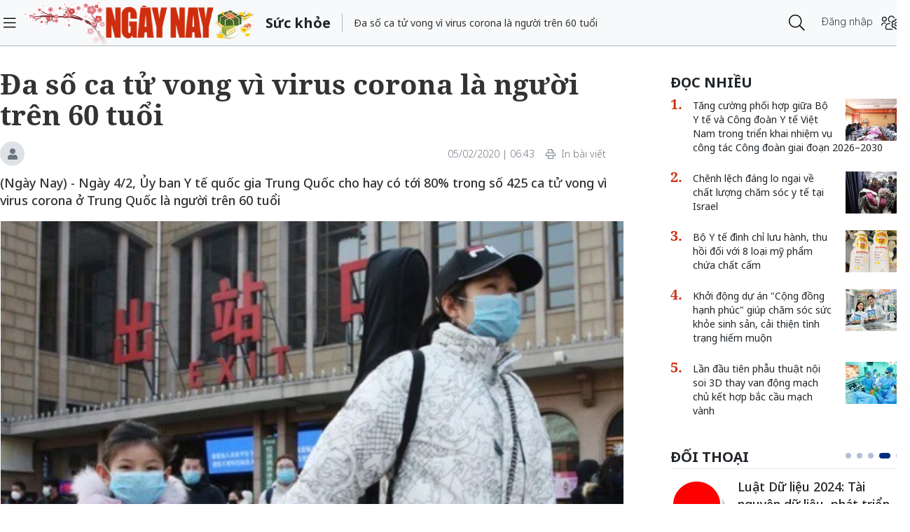

--- FILE ---
content_type: text/html;charset=utf-8
request_url: https://ngaynay.vn/da-so-ca-tu-vong-vi-virus-corona-la-nguoi-tren-60-tuoi-post85983.html
body_size: 15069
content:
<!DOCTYPE html> <html lang="vi"> <head> <title>Đa số ca tử vong vì virus corona là người trên 60 tuổi</title> <meta name="description" content="Ngày 4/2, Ủy ban Y tế quốc gia Trung Quốc cho hay có tới 80% trong số 425 ca tử vong vì virus corona ở Trung Quốc là người trên 60 tuổi"/> <meta name="keywords" content="virus corona, Trung Quốc, tử vong"/> <meta name="news_keywords" content="virus corona, Trung Quốc, tử vong"/> <meta http-equiv="Content-Type" content="text/html; charset=utf-8"/> <meta http-equiv="X-UA-Compatible" content="IE=edge"/> <meta http-equiv="refresh" content="1200"/> <meta name="revisit-after" content="1 days"/> <meta name="viewport" content="width=device-width, initial-scale=1"/> <meta http-equiv="content-language" content="vi"/> <link rel="dns-prefetch" href="//static.ngaynay.vn"/> <link rel="dns-prefetch" href="//www.google-analytics.com"/> <link rel="dns-prefetch" href="//www.googletagmanager.com"/> <link rel="dns-prefetch" href="//stc.za.zaloapp.com"/> <link rel="dns-prefetch" href="//fonts.googleapis.com"/> <script>var cmsConfig={domainDesktop:"https://ngaynay.vn",domainMobile:"https://ngaynay.vn",domainStatic:"https://static.ngaynay.vn/2020/web",domainLog:"https://log.ngaynay.vn",siteId:0,adsLazy:true,loggingUrl:"https://log.ngaynay.vn/log?data=eyJzaXRlSWQiOjAsICJwbGF0Zm9ybSI6MSwgInVybCI6Imh0dHBzOi8vbmdheW5heS52bi9zdWMta2hvZS8ifQ=="};var USER_AGENT=window.navigator&&window.navigator.userAgent||"";var IS_MOBILE=/Android|webOS|iPhone|iPad|iPod|BlackBerry|Windows Phone|IEMobile|Mobile Safari|Opera Mini/i.test(USER_AGENT);var IS_REDIRECT=false;if(IS_MOBILE&&!getCookie("isMobile")){setCookie("isMobile",1,30);window.location=window.location.pathname+window.location.search;IS_REDIRECT=true}else{if(getCookie("isMobile")){setCookie("isMobile",1,-1);window.location=window.location.pathname+window.location.search;IS_REDIRECT=true}}function setCookie(c,d,b){var f=new Date;f.setTime(f.getTime()+b*24*60*60*1000);var a="expires="+f.toUTCString();document.cookie=c+"="+d+"; "+a+";path=/;"}function getCookie(b){var c=document.cookie.indexOf(b+"=");var a=c+b.length+1;if(!c&&b!==document.cookie.substring(0,b.length)){return null}if(c===-1){return null}var d=document.cookie.indexOf(";",a);if(d===-1){d=document.cookie.length}return unescape(document.cookie.substring(a,d))};</script> <meta name="robots" content="index,follow,noarchive"/> <meta name="GOOGLEBOT" content="index,follow,noarchive"/> <link rel="shortcut icon" href="https://static.ngaynay.vn/2020/web/styles/img/favicon.ico" type="image/x-icon"/> <meta property="fb:pages" content="1100051476686275"/> <link rel="canonical" href="https://ngaynay.vn/da-so-ca-tu-vong-vi-virus-corona-la-nguoi-tren-60-tuoi-post85983.html"/> <meta property="og:site_name" content=""/> <meta property="og:rich_attachment" content="true"/> <meta property="og:type" content="article"/> <meta property="og:url" content="https://ngaynay.vn/post-85983.html"/> <meta property="og:image" content="https://image.ngaynay.vn/1200x630/Uploaded/2026/pcpc/2020_02_05/sk1_VZVZ.jpg"/> <meta property="og:image:width" content="600"/> <meta property="og:image:height" content="315"/> <meta property="og:title" content="Đa số ca tử vong vì virus corona là người trên 60 tuổi"/> <meta property="og:description" content="(Ngày Nay) - Ngày 4/2, Ủy ban Y tế quốc gia Trung Quốc cho hay có tới 80% trong số 425 ca tử vong vì virus corona ở Trung Quốc là người trên 60 tuổi"/> <meta property="article:tag" content="virus corona, Trung Quốc, tử vong"/> <meta property="article:section" content="Sức khỏe"/> <meta property="article:published_time" content="2020-02-05T06:43:33+0700"/> <meta property="article:modified_time" content="2020-02-05T06:43:33+0700"/> <link rel="preload" href="https://static-cms-ngaynay.epicdn.me/2020/web/styles/css/main.min-1.7.1.css" as="style"> <link rel="stylesheet" href="https://static-cms-ngaynay.epicdn.me/2020/web/styles/css/main.min-1.7.1.css"/> <script type="text/javascript">(function(d,e,j,h,f,c,b){d.GoogleAnalyticsObject=f;d[f]=d[f]||function(){(d[f].q=d[f].q||[]).push(arguments)},d[f].l=1*new Date();c=e.createElement(j),b=e.getElementsByTagName(j)[0];c.async=1;c.src=h;b.parentNode.insertBefore(c,b)})(window,document,"script","//www.google-analytics.com/analytics.js","ga");if(!IS_REDIRECT){ga("create","UA-70876419-1","auto");ga("create","UA-92738947-1","auto","clientTracker");ga("send","pageview");ga("clientTracker.send","pageview")};</script> <script async src="https://www.googletagmanager.com/gtag/js?id=G-4YTJR59M4V"></script> <script>if(!IS_REDIRECT){window.dataLayer=window.dataLayer||[];function gtag(){dataLayer.push(arguments)}gtag("js",new Date());gtag("config","G-4YTJR59M4V")};</script> <script async defer src="https://static.ngaynay.vn/2020/web/js/analytics.min.js?v=1.0"></script> <script src="https://ngaynay.vn/ads?object_type=2&object_id=29"></script> <script async src="https://sp.zalo.me/plugins/sdk.js"></script> <script type="application/ld+json">{"@context": "http://schema.org","@type": "Organization","name": "","url": "https://ngaynay.vn","logo": "https://static.ngaynay.vn/2020/web/styles/img/ngaynay_share.png","contactPoint": [{"@type": "ContactPoint","telephone": "+84-962-341-234","contactType": "customer service"}]}</script><script type="application/ld+json">{"@context" : "http://schema.org","@type" : "WebSite","name" : "Sức khỏe","url" : "https://ngaynay.vn/suc-khoe/"}</script><script type="application/ld+json">{"@context":"http://schema.org","@type":"BreadcrumbList","itemListElement":[{"@type":"ListItem","position":1,"item":{"@id":"https://ngaynay.vn/suc-khoe/","name":"Sức khỏe"}}]}</script><script type="application/ld+json">{"@context": "http://schema.org","@type": "NewsArticle","mainEntityOfPage":{"@type":"WebPage","@id":"https://ngaynay.vn/da-so-ca-tu-vong-vi-virus-corona-la-nguoi-tren-60-tuoi-post85983.html"},"headline": "Đa số ca tử vong vì virus corona là người trên 60 tuổi","description": "(Ngày Nay) - Ngày 4/2, Ủy ban Y tế quốc gia Trung Quốc cho hay có tới 80% trong số 425 ca tử vong vì virus corona ở Trung Quốc là người trên 60 tuổi","image": {"@type": "ImageObject","url": "https://image.ngaynay.vn/1200x630/Uploaded/2026/pcpc/2020_02_05/sk1_VZVZ.jpg","width" : 720,"height" : 480},"datePublished": "2020-02-05T06:43:33+0700","dateModified": "2020-02-05T06:43:33+0700","author": {"@type": "Person","name": ""},"publisher": {"@type": "Organization","name": "","logo": {"@type": "ImageObject","url": "https://static.ngaynay.vn/2020/web/styles/img/ngaynay_share.png"}}}</script></head> <body> <div class="wrapper detail-page "> <header class="site-header"> <div class="container"> <div class="row"> <div class="col-26 order-3"> <div class="page-heading"> <a id="header-article-zone" href="#" class="article-cate"><h2></h2></a> <span class="article-title" id="header-article-title"></span> </div> </div> <div class="col-5 order-2"> <a href="/" class="site-header__logo" title="">NgayNay.vn</a> </div> <div class="col-1 order-1"> <button class="site-header__menu-button h-100"> <i class="fal fa-bars"></i> </button> </div> <div class="col-7 justify-content-end d-flex order-3"> <div class="site-header__more search-login"> <div class="search-wrap"> <input type="text" class="search-input txtsearch" placeholder="Nhập từ khóa tìm kiếm"> <button class="search-button btn_search"><i class="fal fa-search"></i></button> </div> <div class="login-wrap dropdown" id="header-profile"> <a href="javascript:void(0);" class="login-button" onclick="ME.loginDialog();"> <span class="text-login">Đăng nhập</span> <i onclick="ME.loginDialog();" title="Đăng nhập" class="fal fa-users-cog"></i> </a> </div> </div> </div> </div> </div> </header> <nav class="desktop-nav"> <section class="first-nav"> <ul class="menu"> <li> <a href="https://ngaynay.vn" title="Trang chủ">Trang chủ</a> </li> <li data-id="99" class="red-bg "> <a href="https://ngaynay.vn/pay/" title="Special Today">Special Today</a> </li> <li data-id="47" class=""> <a href="https://ngaynay.vn/van-hoa/" title="Văn hoá">Văn hoá</a> </li> <li data-id="73" class=""> <a href="https://ngaynay.vn/giao-duc/" title="Giáo dục">Giáo dục</a> </li> <li data-id="81" class=""> <a href="https://ngaynay.vn/khoa-hoc/" title="Khoa học">Khoa học</a> <i class="fal fa-angle-right"></i> <section class="second-nav"> <h3 class="heading-cate">Khoa học</h3> <ul class="menu__sub"> <li data-id="28"><a href="https://ngaynay.vn/moi-truong/" title="Môi trường">Môi trường</a></li> <li data-id="69"><a href="https://ngaynay.vn/cong-nghe/" title="Công nghệ">Công nghệ</a></li> </ul> </section> </li> <li data-id="83" class=""> <a href="https://ngaynay.vn/di-san/" title="Di sản">Di sản</a> </li> <li data-id="29" class="is-active"> <a href="https://ngaynay.vn/suc-khoe/" title="Sức khỏe">Sức khỏe</a> <i class="fal fa-angle-right"></i> <section class="second-nav"> <h3 class="heading-cate">Sức khỏe</h3> <ul class="menu__sub"> <li data-id="40"><a href="https://ngaynay.vn/song-an-toan/" title="Sống an toàn">Sống an toàn</a></li> <li data-id="42"><a href="https://ngaynay.vn/dinh-duong/" title="Dinh dưỡng">Dinh dưỡng</a></li> <li data-id="44"><a href="https://ngaynay.vn/thuoc-hay/" title="Thuốc hay">Thuốc hay</a></li> </ul> </section> </li> <li data-id="3" class=""> <a href="https://ngaynay.vn/tam-nhin-unesco/" title="Tầm nhìn UNESCO">Tầm nhìn UNESCO</a> </li> <li data-id="30" class=""> <a href="https://ngaynay.vn/du-lich/" title="Du lịch">Du lịch</a> <i class="fal fa-angle-right"></i> <section class="second-nav"> <h3 class="heading-cate">Du lịch</h3> <ul class="menu__sub"> <li data-id="45"><a href="https://ngaynay.vn/diem-den/" title="Điểm đến">Điểm đến</a></li> <li data-id="46"><a href="https://ngaynay.vn/trai-nghiem/" title="Trải nghiệm">Trải nghiệm</a></li> <li data-id="49"><a href="https://ngaynay.vn/khach-san/" title="Khách sạn">Khách sạn</a></li> <li data-id="50"><a href="https://ngaynay.vn/am-thuc/" title="Ẩm thực">Ẩm thực</a></li> <li data-id="48"><a href="https://ngaynay.vn/phuong-tien/" title="Phương tiện">Phương tiện</a></li> </ul> </section> </li> <li data-id="80" class=""> <a href="https://ngaynay.vn/Datnuoc-Connguoi/" title="Đất nước - Con người">Đất nước - Con người</a> </li> <li data-id="5" class=""> <a href="https://ngaynay.vn/the-gioi/" title="Thế giới">Thế giới</a> <i class="fal fa-angle-right"></i> <section class="second-nav"> <h3 class="heading-cate">Thế giới</h3> <ul class="menu__sub"> <li data-id="7"><a href="https://ngaynay.vn/binh-luan/" title="Bình luận">Bình luận</a></li> <li data-id="35"><a href="https://ngaynay.vn/ho-so/" title="Hồ sơ">Hồ sơ</a></li> </ul> </section> </li> <li data-id="2" class=""> <a href="https://ngaynay.vn/van-hoa-doanh-nghiep/" title="Văn hóa Doanh nghiệp">Văn hóa Doanh nghiệp</a> </li> <li data-id="16" class=""> <a href="https://ngaynay.vn/khong-gian-song-1/" title="Không gian sống">Không gian sống</a> </li> <li data-id="100" class=""> <a href="https://ngaynay.vn/phat-trien-ben-vung/" title="Phát triển bền vững">Phát triển bền vững</a> <i class="fal fa-angle-right"></i> <section class="second-nav"> <h3 class="heading-cate">Phát triển bền vững</h3> <ul class="menu__sub"> <li data-id="102"><a href="https://ngaynay.vn/chuyen-doi-so/" title="Chuyển đổi số">Chuyển đổi số</a></li> <li data-id="103"><a href="https://ngaynay.vn/kinh-te-xanh/" title="Kinh tế xanh">Kinh tế xanh</a></li> <li data-id="101"><a href="https://ngaynay.vn/csr/" title="CSR">CSR</a></li> </ul> </section> </li> <li data-id="104" class=""> <a href="https://ngaynay.vn/xu-huong/" title="Xu hướng">Xu hướng</a> <i class="fal fa-angle-right"></i> <section class="second-nav"> <h3 class="heading-cate">Xu hướng</h3> <ul class="menu__sub"> <li data-id="105"><a href="https://ngaynay.vn/lam-dep-1/" title="Làm đẹp">Làm đẹp</a></li> <li data-id="107"><a href="https://ngaynay.vn/thoi-trang/" title="Thời trang">Thời trang</a></li> <li data-id="108"><a href="https://ngaynay.vn/tieu-dung/" title="Tiêu dùng">Tiêu dùng</a></li> <li data-id="109"><a href="https://ngaynay.vn/giai-tri-1/" title="Giải trí">Giải trí</a></li> <li data-id="106"><a href="https://ngaynay.vn/the-thao-1/" title="Thể thao">Thể thao</a></li> <li data-id="110"><a href="https://ngaynay.vn/talk/" title="Talk &amp; See">Talk &amp; See</a></li> <li data-id="111"><a href="https://ngaynay.vn/trending/" title="Trending">Trending</a></li> </ul> </section> </li> <li><span class="w-100 border-top mt-3 mb-3"></span></li> <li data-id="91" class=""> <a href="https://ngaynay.vn/phatgiao/" title="Phật giáo" target="_blank">Phật giáo</a> </li> <li data-id="68" class=""> <a href="https://ngaynay.vn/xe/" title="Xe và Công nghệ" target="_blank">Xe và Công nghệ</a> </li> <li data-id="98" class=""> <a href="https://ngaynay.vn/e-paper/" title="E-PAPER">E-PAPER</a> </li> <li data-id="78" class=""> <a href="https://ngaynay.vn/news-game/" title="News Game">News Game</a> </li> <li data-id="77" class=""> <a href="https://ngaynay.vn/Longform/" title="Longform">Longform</a> </li> </ul> </section> </nav> <div class="site-body"> <div class="container"> <div class="row justify-content-between"> <div class="col"> <ul class="breadcrumb breadcrumb--detail"> <li class="main-cate is-active"> <a href="https://ngaynay.vn/suc-khoe/" title="Sức khỏe">Sức khỏe</a> </li> </ul> </div> <div class="w-100"></div> <div class="col-27"> <article class="article"> <header class="article__header"> <h1 class="article__title cms-title"> Đa số ca tử vong vì virus corona là người trên 60 tuổi </h1> <div class="article__meta"> <span class="author-zone"><i class="fal fa-user"></i></span> <span class="time"> <time datetime="2020-02-05T06:43:33+0700">05/02/2020 | 06:43</time> <meta class="cms-date" itemprop="datePublished" content="2020-02-05T06:43:33+0700"> </span> <a href="javascript:voice(0);" class="print sendprint"> <i class="fal fa-print"></i> <span>In bài viết</span> </a> <div class="social-share"> <div class="fb-wrap"> <div class="fb-like" data-href="https://ngaynay.vn/post-85983.html" data-width="" data-layout="button_count" data-action="like" data-size="small" data-share="true"></div> </div> </div> </div> <div class="clearfix"></div> <div class="article__sapo cms-desc"> <div>(Ngày Nay) -&nbsp;Ngày 4/2, Ủy ban Y tế quốc gia Trung Quốc cho hay có tới 80% trong số 425 ca tử vong vì virus corona ở Trung Quốc là người trên 60 tuổi</div></div> <div id="adsWeb_AdsArticleAfterSapo" class="banner clearfix" data-platform="1" data-position="Web_AdsArticleAfterSapo"> <script>if(typeof Web_AdsArticleAfterSapo!="undefined"){window.CMS_BANNER.pushAds(Web_AdsArticleAfterSapo,"adsWeb_AdsArticleAfterSapo")}else{document.getElementById("adsWeb_AdsArticleAfterSapo").style.display="none"};</script> </div> <table class="article__avatar"> <tbody> <tr> <td class="pic"> <img class="cms-photo" src="https://image.ngaynay.vn/w890/Uploaded/2026/pcpc/2020_02_05/sk1_VZVZ.jpg" data-photo-original-src="https://image.ngaynay.vn/Uploaded/2026/pcpc/2020_02_05/sk1_VZVZ.jpg" alt="Tổng số người chết do chủng virus corona mới ở Trung Quốc là 425 người" cms-photo-caption="Tổng số người chết do chủng virus corona mới ở Trung Quốc là 425 người"/> </td> </tr> <tr> <td class="caption">Tổng số người chết do chủng virus corona mới ở Trung Quốc là 425 người</td> </tr> </tbody> </table> <div id="adsWeb_AdsArticleAfterAvatar" class="banner clearfix" data-platform="1" data-position="Web_AdsArticleAfterAvatar"> <script>if(typeof Web_AdsArticleAfterAvatar!="undefined"){window.CMS_BANNER.pushAds(Web_AdsArticleAfterAvatar,"adsWeb_AdsArticleAfterAvatar")}else{document.getElementById("adsWeb_AdsArticleAfterAvatar").style.display="none"};</script> </div> <div class="article__relate-1 cms-relate"> <div class="box-content"> <article class="story"> <h5 class="story__heading"> <a class="cms-link" href="https://ngaynay.vn/nu-le-tan-tai-khanh-hoa-duoc-xuat-vien-sau-khi-dieu-tri-khoi-ncov-post85966.html" title="Nữ lễ tân tại Khánh Hoà được xuất viện sau khi điều trị khỏi nCoV"> Nữ lễ tân tại Khánh Hoà được xuất viện sau khi điều trị khỏi nCoV </a> </h5> </article> <article class="story"> <h5 class="story__heading"> <a class="cms-link" href="https://ngaynay.vn/benh-nhan-xuat-vien-van-co-nguy-co-tai-nhiem-benh-viem-duong-ho-hap-cap-do-ncov-post85971.html" title="Bệnh nhân xuất viện vẫn có nguy cơ tái nhiễm bệnh viêm đường hô hấp cấp do nCoV"> Bệnh nhân xuất viện vẫn có nguy cơ tái nhiễm bệnh viêm đường hô hấp cấp do nCoV </a> </h5> </article> </div> </div> </header> <div class="article__body cms-body " itemprop="articleBody"> <p style="text-align: justify;">Theo CNN, tại cuộc họp báo ở thủ đô Bắc Kinh, bà Jiao Yahui - quan chức thuộc ủy ban Y tế quốc gia Trung Quốc cho biết ngoài vấn đề tuổi tác, 75% số người thiệt mạng vì chủng virus corona mới còn có một số bệnh nền. </p> <p style="text-align: justify;">Theo số liệu do ủy ban công bố vào sáng 4/2, tổng số người chết do chủng virus corona mới ở Trung Quốc là 425 người. Nếu tính cả trường hợp các tử vong ở Philippines và Hong Kong, thì tổng số người chết trên thế giới là 427.</p> <p style="text-align: justify;">Khoảng 2/3 số người chết là nam giới và tỷ lệ tử vong vì chủng virus corona mới trên toàn Trung Quốc đại lục là 2,1%. Riêng tại tỉnh Hồ Bắc, tâm chấn của dịch, là 3,1%. Tỉnh này cũng chiếm tới 97% số ca tử vong.</p> <div class="ads_middle"> <div id="adsWeb_AdsArticleMiddle" class="banner fyi" data-platform="1" data-position="Web_AdsArticleMiddle"> <script>if(typeof Web_AdsArticleMiddle!="undefined"){window.CMS_BANNER.pushAds(Web_AdsArticleMiddle,"adsWeb_AdsArticleMiddle")}else{document.getElementById("adsWeb_AdsArticleMiddle").style.display="none"};</script> </div> </div> <p style="text-align: justify;">Lý giải vấn đề này, bà Jiao cho biết sở dĩ tỉnh Hồ Bắc có số người bệnh tử vong cao như vậy là do khu vực này có quá nhiều trường hợp bệnh nghiêm trọng. Ngoài ra, những thiếu thốn ban đầu trong quá trình điều trị cũng là một nguyên nhân đáng chú ý. Theo bà, thời gian trung bình trên toàn quốc để một bệnh nhân phục hồi hoàn toàn là 9 ngày, nhưng bệnh nhân ở Hồ Bắc cần nhiều hơn, vào khoảng 20 ngày.</p> <p style="text-align: justify;">Bà Jiao cho biết thêm, hầu hết người nhiễm virus corona mới chỉ có triệu chứng nhẹ vì thế, Trung Quốc đang tăng cường phát hiện sớm các trường hợp nghi ngờ nhiễm bệnh, đặc biệt tại những nơi công cộng như sân bay, nhà ga…</p> </div> <div id="adsWeb_AdsArticleAfterBody" class="banner clearfix" data-platform="1" data-position="Web_AdsArticleAfterBody"> <script>if(typeof Web_AdsArticleAfterBody!="undefined"){window.CMS_BANNER.pushAds(Web_AdsArticleAfterBody,"adsWeb_AdsArticleAfterBody")}else{document.getElementById("adsWeb_AdsArticleAfterBody").style.display="none"};</script> </div> <div class="social-btn-group article__share"> <a href="javascript:void(0);" data-href="https://ngaynay.vn/post-85983.html" class="social facebook" rel="facebook" title="Chia sẻ qua Facebook"><i class="fab fa-facebook"></i></a> <a href="javascript:void(0);" data-href="https://ngaynay.vn/post-85983.html" class="social twitter" rel="twitter" title="Chia sẻ qua Twitter"><i class="fab fa-twitter-square"></i></a> <a href="javascript:void(0);" data-href="https://ngaynay.vn/post-85983.html" title="Chia sẻ qua Zalo" class="zalo zalo-share-button" data-oaid="3598193545128011577" data-layout="icon" data-customize="true"><i class="icon icon--social-zalo"></i></a> </div> <div class="article__tag clearfix"> <div class="box-heading"><i class="fas fa-tags"></i></div> <div class="box-content"> <a href="https://ngaynay.vn/virus-corona-tag126563.html" title="virus corona">virus corona</a> <a href="https://ngaynay.vn/trung-quoc-tag148010.html" title="Trung Quốc">Trung Quốc</a> <a href="https://ngaynay.vn/tu-vong-tag139386.html" title="tử vong">tử vong</a> </div> </div> <div id="adsWeb_AdsArticleAfterTag" class="banner clearfix" data-platform="1" data-position="Web_AdsArticleAfterTag"> <script>if(typeof Web_AdsArticleAfterTag!="undefined"){window.CMS_BANNER.pushAds(Web_AdsArticleAfterTag,"adsWeb_AdsArticleAfterTag")}else{document.getElementById("adsWeb_AdsArticleAfterTag").style.display="none"};</script> </div> <div class="article-comment" data-id="85983" data-type="20"></div> <div id="adsWeb_AdsArticleAfterComment" class="banner clearfix" data-platform="1" data-position="Web_AdsArticleAfterComment"> <script>if(typeof Web_AdsArticleAfterComment!="undefined"){window.CMS_BANNER.pushAds(Web_AdsArticleAfterComment,"adsWeb_AdsArticleAfterComment")}else{document.getElementById("adsWeb_AdsArticleAfterComment").style.display="none"};</script> </div> </article> </div> <div class="col-10"> <div class="sidebar"> <div id="adsWeb_AdsRightTop" class="banner clearfix" data-platform="1" data-position="Web_AdsRightTop"> <script>if(typeof Web_AdsRightTop!="undefined"){window.CMS_BANNER.pushAds(Web_AdsRightTop,"adsWeb_AdsRightTop")}else{document.getElementById("adsWeb_AdsRightTop").style.display="none"};</script> </div> <div class="box-style-7"> <div class="box-heading"><h3><a href="#" title="Đọc nhiều"><span>Đọc nhiều</span></a></h3></div> <div class="box-content"> <article class="story"> <figure class="story__thumb"> <a href="https://ngaynay.vn/tang-cuong-phoi-hop-giua-bo-y-te-va-cong-doan-y-te-viet-nam-trong-trien-khai-nhiem-vu-cong-tac-cong-doan-giai-doan-20262030-post168361.html" title="Tăng cường phối hợp giữa Bộ Y tế và Công đoàn Y tế Việt Nam trong triển khai nhiệm vụ công tác Công đoàn giai đoạn 2026–2030"> <img class="lazyload" src="[data-uri]" data-src="https://image.ngaynay.vn/80x60/Uploaded/2026/jqkpvowk/2026_01_13/picture1-6228-1804.jpg" alt="Tăng cường phối hợp giữa Bộ Y tế và Công đoàn Y tế Việt Nam trong triển khai nhiệm vụ công tác Công đoàn giai đoạn 2026–2030"> </a> </figure> <h5 class="story__heading"> <a class="cms-link" href="https://ngaynay.vn/tang-cuong-phoi-hop-giua-bo-y-te-va-cong-doan-y-te-viet-nam-trong-trien-khai-nhiem-vu-cong-tac-cong-doan-giai-doan-20262030-post168361.html" title="Tăng cường phối hợp giữa Bộ Y tế và Công đoàn Y tế Việt Nam trong triển khai nhiệm vụ công tác Công đoàn giai đoạn 2026–2030"> Tăng cường phối hợp giữa Bộ Y tế và Công đoàn Y tế Việt Nam trong triển khai nhiệm vụ công tác Công đoàn giai đoạn 2026–2030 </a> </h5> </article> <article class="story"> <figure class="story__thumb"> <a href="https://ngaynay.vn/chenh-lech-dang-lo-ngai-ve-chat-luong-cham-soc-y-te-tai-israel-post168219.html" title="Chênh lệch đáng lo ngại về chất lượng chăm sóc y tế tại Israel"> <img class="lazyload" src="[data-uri]" data-src="https://image.ngaynay.vn/80x60/Uploaded/2026/pcpc/2026_01_09/6-5734-1355.jpg" alt="Ảnh minh hoạ."> </a> </figure> <h5 class="story__heading"> <a class="cms-link" href="https://ngaynay.vn/chenh-lech-dang-lo-ngai-ve-chat-luong-cham-soc-y-te-tai-israel-post168219.html" title="Chênh lệch đáng lo ngại về chất lượng chăm sóc y tế tại Israel"> Chênh lệch đáng lo ngại về chất lượng chăm sóc y tế tại Israel </a> </h5> </article> <article class="story"> <figure class="story__thumb"> <a href="https://ngaynay.vn/bo-y-te-dinh-chi-luu-hanh-thu-hoi-doi-voi-8-loai-my-pham-chua-chat-cam-post168466.html" title="Bộ Y tế đình chỉ lưu hành, thu hồi đối với 8 loại mỹ phẩm chứa chất cấm"> <img class="lazyload" src="[data-uri]" data-src="https://image.ngaynay.vn/80x60/Uploaded/2026/wpxlldxwp/2026_01_16/anh-chup-man-hinh-2026-01-16-luc-182956-8802-6223.png" alt="Sản phẩm dung dịch vệ sinh phụ nữ Piajour Woman Body Foam do Công ty TNHH thương mại HKK, địa chỉ Tầng 7, Số 69, đường Nguyễn Hy Quang, Phường Ô Chợ Dừa, Hà Nội chịu trách nhiệm đưa ra thị trường. (Ảnh: Internet)"> </a> </figure> <h5 class="story__heading"> <a class="cms-link" href="https://ngaynay.vn/bo-y-te-dinh-chi-luu-hanh-thu-hoi-doi-voi-8-loai-my-pham-chua-chat-cam-post168466.html" title="Bộ Y tế đình chỉ lưu hành, thu hồi đối với 8 loại mỹ phẩm chứa chất cấm"> Bộ Y tế đình chỉ lưu hành, thu hồi đối với 8 loại mỹ phẩm chứa chất cấm </a> </h5> </article> <article class="story"> <figure class="story__thumb"> <a href="https://ngaynay.vn/khoi-dong-du-an-cong-dong-hanh-phuc-giup-cham-soc-suc-khoe-sinh-san-cai-thien-tinh-trang-hiem-muon-post168409.html" title="Khởi động dự án &quot;Cộng đồng hạnh phúc&quot; giúp chăm sóc sức khỏe sinh sản, cải thiện tình trạng hiếm muộn"> <img class="lazyload" src="[data-uri]" data-src="https://image.ngaynay.vn/80x60/Uploaded/2026/ycgvppwi/2026_01_15/1768438672246-2698.png" alt="Khởi động dự án &quot;Cộng đồng hạnh phúc&quot; giúp chăm sóc sức khỏe sinh sản, cải thiện tình trạng hiếm muộn"> </a> </figure> <h5 class="story__heading"> <a class="cms-link" href="https://ngaynay.vn/khoi-dong-du-an-cong-dong-hanh-phuc-giup-cham-soc-suc-khoe-sinh-san-cai-thien-tinh-trang-hiem-muon-post168409.html" title="Khởi động dự án &quot;Cộng đồng hạnh phúc&quot; giúp chăm sóc sức khỏe sinh sản, cải thiện tình trạng hiếm muộn"> Khởi động dự án &quot;Cộng đồng hạnh phúc&quot; giúp chăm sóc sức khỏe sinh sản, cải thiện tình trạng hiếm muộn </a> </h5> </article> <article class="story"> <figure class="story__thumb"> <a href="https://ngaynay.vn/lan-dau-tien-phau-thuat-noi-soi-3d-thay-van-dong-mach-chu-ket-hop-bac-cau-mach-vanh-post168333.html" title="Lần đầu tiên phẫu thuật nội soi 3D thay van động mạch chủ kết hợp bắc cầu mạch vành​"> <img class="lazyload" src="[data-uri]" data-src="https://image.ngaynay.vn/80x60/Uploaded/2026/pcpc/2026_01_13/5-8635-7506.jpg" alt="Các bác sĩ Bệnh viện Đại học Y dược Thành phố Hồ Chí Minh thực hiện phẫu thuật nội soi 3D thay van động mạch chủ kết hợp bắc cầu mạch vành. Ảnh: TTXVN phát"> </a> </figure> <h5 class="story__heading"> <a class="cms-link" href="https://ngaynay.vn/lan-dau-tien-phau-thuat-noi-soi-3d-thay-van-dong-mach-chu-ket-hop-bac-cau-mach-vanh-post168333.html" title="Lần đầu tiên phẫu thuật nội soi 3D thay van động mạch chủ kết hợp bắc cầu mạch vành​"> Lần đầu tiên phẫu thuật nội soi 3D thay van động mạch chủ kết hợp bắc cầu mạch vành​ </a> </h5> </article> </div> </div> <div class="slider-style-4"> <div class="box-heading"> <h2><a href="https://ngaynay.vn/doi-thoai/" title="Đối thoại"><span>Đối thoại</span></a></h2> <div class="dots-container"></div> </div> <div class="box-content"> <div class="wrap"> <article class="story"> <figure class="story__thumb"> <a href="https://ngaynay.vn/theo-dau-chan-nguoi-ve-pac-bo-ve-coi-nguon-cua-cach-mang-post166869.html" title="Theo dấu chân Người về Pác Bó: Về cội nguồn của Cách mạng"> <img data-lazy="https://image.ngaynay.vn/100x100/Uploaded/2026/ycgvppwi/2025_11_28/anh-1-7376-4656.png" alt="Dòng suối Lê-nin trong vắt dưới ánh nắng"> </a> </figure> <h5 class="story__heading"> <a class="cms-link" href="https://ngaynay.vn/theo-dau-chan-nguoi-ve-pac-bo-ve-coi-nguon-cua-cach-mang-post166869.html" title="Theo dấu chân Người về Pác Bó: Về cội nguồn của Cách mạng"> Theo dấu chân Người về Pác Bó: Về cội nguồn của Cách mạng </a> </h5> <div class="story__meta"> <a class="author" href="#" title="Hoàng Anh - Xuân Đức">Hoàng Anh - Xuân Đức</a> </div> </article> <article class="story"> <figure class="story__thumb"> <a href="https://ngaynay.vn/niem-tin-cong-chinh-post164969.html" title="Niềm tin công chính"> <img data-lazy="https://image.ngaynay.vn/100x100/Uploaded/2026/znaeng/2025_10_04/anh-man-hinh-2025-10-03-luc-212952-1759501800675478062637-4240-7450.jpg" alt="Bà Hoàng Thị Hường (còn gọi Hoàng Hường, 38 tuổi) vừa bị Cơ quan Cảnh sát điều tra, Bộ Công an khởi tố ngày 3/10."> </a> </figure> <h5 class="story__heading"> <a class="cms-link" href="https://ngaynay.vn/niem-tin-cong-chinh-post164969.html" title="Niềm tin công chính"> Niềm tin công chính </a> </h5> <div class="story__meta"> <a class="author" href="#" title="Phạm Gia Hiền">Phạm Gia Hiền</a> </div> </article> <article class="story"> <figure class="story__thumb"> <a href="https://ngaynay.vn/luat-du-lieu-2024-hoan-thien-quan-ly-nha-nuoc-thuc-day-chinh-phu-so-va-kinh-te-so-post164155.html" title="Luật Dữ liệu 2024: Hoàn thiện quản lý nhà nước, thúc đẩy chính phủ số và kinh tế số"> <img data-lazy="https://image.ngaynay.vn/100x100/Uploaded/2026/wpxlldxwp/2025_09_09/anh-chup-man-hinh-2025-09-09-luc-064637-5419-5998.png" alt="Luật Dữ liệu góp phần phục vụ công cuộc chuyển đổi số quốc gia, xây dựng Chính phủ điện tử, Chính phủ số, kinh tế số, xã hội số"> </a> </figure> <h5 class="story__heading"> <a class="cms-link" href="https://ngaynay.vn/luat-du-lieu-2024-hoan-thien-quan-ly-nha-nuoc-thuc-day-chinh-phu-so-va-kinh-te-so-post164155.html" title="Luật Dữ liệu 2024: Hoàn thiện quản lý nhà nước, thúc đẩy chính phủ số và kinh tế số"> Luật Dữ liệu 2024: Hoàn thiện quản lý nhà nước, thúc đẩy chính phủ số và kinh tế số </a> </h5> <div class="story__meta"> </div> </article> <article class="story"> <figure class="story__thumb"> <a href="https://ngaynay.vn/luat-du-lieu-2024-tai-nguyen-du-lieu-phat-trien-toan-dien-kinh-te-so-post164154.html" title="Luật Dữ liệu 2024: Tài nguyên dữ liệu, phát triển toàn diện kinh tế số"> <img data-lazy="https://image.ngaynay.vn/100x100/Uploaded/2026/wpxlldxwp/2025_09_09/anh-chup-man-hinh-2025-09-09-luc-064129-810-8368.png" alt="Đại tướng Lương Tam Quang - Bộ trưởng Bộ Công an phát biểu về sàn dữ liệu tại Việt Nam."> </a> </figure> <h5 class="story__heading"> <a class="cms-link" href="https://ngaynay.vn/luat-du-lieu-2024-tai-nguyen-du-lieu-phat-trien-toan-dien-kinh-te-so-post164154.html" title="Luật Dữ liệu 2024: Tài nguyên dữ liệu, phát triển toàn diện kinh tế số"> Luật Dữ liệu 2024: Tài nguyên dữ liệu, phát triển toàn diện kinh tế số </a> </h5> <div class="story__meta"> </div> </article> <article class="story"> <figure class="story__thumb"> <a href="https://ngaynay.vn/luat-du-lieu-2024-hanh-lang-phap-ly-vung-chac-thuc-day-kinh-te-phat-trien-post163561.html" title="Luật Dữ liệu 2024: Hành lang pháp lý vững chắc, thúc đẩy kinh tế phát triển"> <img data-lazy="https://image.ngaynay.vn/100x100/Uploaded/2026/wpxlldxwp/2025_08_21/c1-5331-9117.png" alt="Hình ảnh: Đại biểu Quốc hội họp tổ, đề xuất thúc đẩy kinh tế dữ liệu phát triển. Ảnh: TTXVN"> </a> </figure> <h5 class="story__heading"> <a class="cms-link" href="https://ngaynay.vn/luat-du-lieu-2024-hanh-lang-phap-ly-vung-chac-thuc-day-kinh-te-phat-trien-post163561.html" title="Luật Dữ liệu 2024: Hành lang pháp lý vững chắc, thúc đẩy kinh tế phát triển"> Luật Dữ liệu 2024: Hành lang pháp lý vững chắc, thúc đẩy kinh tế phát triển </a> </h5> <div class="story__meta"> </div> </article> </div> </div> </div> <div class="slider-style-5"> <div class="box-heading"> <h2><a href="https://ngaynay.vn/Longform/" title="Longform"><span>Longform</span><i class="icon icon--sunset"></i></a></h2> </div> <div class="box-content"> <div class="wrap"> <article class="story"> <figure class="story__thumb"> <a href="https://ngaynay.vn/khoi-day-tinh-than-yeu-nuoc-y-chi-quyet-tam-thuc-hien-thang-loi-muc-tieu-chien-luoc-trong-ky-nguyen-moi-post168504.html" title="Khơi dậy tinh thần yêu nước, ý chí quyết tâm thực hiện thắng lợi mục tiêu chiến lược trong kỷ nguyên mới"> <img data-lazy="https://image.ngaynay.vn/Uploaded/2026/znaeng/2026_01_18/beige-and-brown-minimalist-moodboard-photo-collage-flyer-a4-1-4835-2101.gif" alt="Khơi dậy tinh thần yêu nước, ý chí quyết tâm thực hiện thắng lợi mục tiêu chiến lược trong kỷ nguyên mới"> </a> </figure> <h5 class="story__heading"> <a class="cms-link" href="https://ngaynay.vn/khoi-day-tinh-than-yeu-nuoc-y-chi-quyet-tam-thuc-hien-thang-loi-muc-tieu-chien-luoc-trong-ky-nguyen-moi-post168504.html" title="Khơi dậy tinh thần yêu nước, ý chí quyết tâm thực hiện thắng lợi mục tiêu chiến lược trong kỷ nguyên mới"> Khơi dậy tinh thần yêu nước, ý chí quyết tâm thực hiện thắng lợi mục tiêu chiến lược trong kỷ nguyên mới </a> </h5> <div class="story__meta"> <time datetime="2026-01-18T16:30:42+0700"> 18/01/2026 16:30 </time></div> </article> <article class="story"> <figure class="story__thumb"> <a href="https://ngaynay.vn/bao-dam-van-kien-dai-hoi-xiv-tro-thanh-dong-luc-doi-moi-tu-duy-va-hanh-dong-khoi-day-khat-vong-phat-trien-post168514.html" title="Bảo đảm văn kiện Đại hội XIV trở thành động lực đổi mới tư duy và hành động, khơi dậy khát vọng phát triển"> <img data-lazy="https://image.ngaynay.vn/230x355/Uploaded/2026/znaeng/2026_01_18/white-and-brown-minimal-rajasthan-travel-instagram-story-ad-1-468-5795.png" alt="Bảo đảm văn kiện Đại hội XIV trở thành động lực đổi mới tư duy và hành động, khơi dậy khát vọng phát triển"> </a> </figure> <h5 class="story__heading"> <a class="cms-link" href="https://ngaynay.vn/bao-dam-van-kien-dai-hoi-xiv-tro-thanh-dong-luc-doi-moi-tu-duy-va-hanh-dong-khoi-day-khat-vong-phat-trien-post168514.html" title="Bảo đảm văn kiện Đại hội XIV trở thành động lực đổi mới tư duy và hành động, khơi dậy khát vọng phát triển"> Bảo đảm văn kiện Đại hội XIV trở thành động lực đổi mới tư duy và hành động, khơi dậy khát vọng phát triển <i class="icon icon--longform"></i> </a> </h5> <div class="story__meta"> <time datetime="2026-01-18T16:27:44+0700"> 18/01/2026 16:27 </time></div> </article> <article class="story"> <figure class="story__thumb"> <a href="https://ngaynay.vn/boi-dap-niem-tin-va-khat-vong-phat-trien-dat-nuoc-phon-vinh-van-minh-hanh-phuc-post168515.html" title="Bồi đắp niềm tin và khát vọng phát triển đất nước phồn vinh, văn minh, hạnh phúc"> <img data-lazy="https://image.ngaynay.vn/230x355/Uploaded/2026/znaeng/2026_01_18/brown-orange-and-yellow-traditional-jagannath-rath-yatra-youtube-thumbnail-1800-x-3200-px-1197-9765.png" alt="Bồi đắp niềm tin và khát vọng phát triển đất nước phồn vinh, văn minh, hạnh phúc"> </a> </figure> <h5 class="story__heading"> <a class="cms-link" href="https://ngaynay.vn/boi-dap-niem-tin-va-khat-vong-phat-trien-dat-nuoc-phon-vinh-van-minh-hanh-phuc-post168515.html" title="Bồi đắp niềm tin và khát vọng phát triển đất nước phồn vinh, văn minh, hạnh phúc"> Bồi đắp niềm tin và khát vọng phát triển đất nước phồn vinh, văn minh, hạnh phúc <i class="icon icon--longform"></i> </a> </h5> <div class="story__meta"> <time datetime="2026-01-18T16:25:46+0700"> 18/01/2026 16:25 </time></div> </article> <article class="story"> <figure class="story__thumb"> <a href="https://ngaynay.vn/phat-bieu-cua-tong-bi-thu-tai-hoi-nghi-trien-khai-cong-tac-cua-chinh-phu-va-chinh-quyen-dia-phuong-post168207.html" title="Phát biểu của Tổng Bí thư tại Hội nghị triển khai công tác của Chính phủ và chính quyền địa phương"> <img data-lazy="https://image.ngaynay.vn/230x355/Uploaded/2026/jqkpvowk/2026_01_08/banner-ky-niem-khuyen-mai-quoc-khanh-giai-phong-hien-dai-do-xanh-1800-x-3200-px-6819-7559.png" alt="Phát biểu của Tổng Bí thư tại Hội nghị triển khai công tác của Chính phủ và chính quyền địa phương"> </a> </figure> <h5 class="story__heading"> <a class="cms-link" href="https://ngaynay.vn/phat-bieu-cua-tong-bi-thu-tai-hoi-nghi-trien-khai-cong-tac-cua-chinh-phu-va-chinh-quyen-dia-phuong-post168207.html" title="Phát biểu của Tổng Bí thư tại Hội nghị triển khai công tác của Chính phủ và chính quyền địa phương"> Phát biểu của Tổng Bí thư tại Hội nghị triển khai công tác của Chính phủ và chính quyền địa phương <i class="icon icon--longform"></i> </a> </h5> <div class="story__meta"> <time datetime="2026-01-08T18:24:59+0700"> 08/01/2026 18:24 </time></div> </article> <article class="story"> <figure class="story__thumb"> <a href="https://ngaynay.vn/phat-bieu-cua-tong-bi-thu-to-lam-tai-le-ky-niem-cap-quoc-gia-80-nam-ngay-tong-tuyen-cu-dau-tien-bau-quoc-hoi-viet-nam-post168120.html" title="Phát biểu của Tổng Bí thư Tô Lâm tại Lễ kỷ niệm cấp quốc gia 80 năm Ngày Tổng tuyển cử đầu tiên bầu Quốc hội Việt Nam"> <img data-lazy="https://image.ngaynay.vn/230x355/Uploaded/2026/jqkpvowk/2026_01_06/banner-quang-cao-khuyen-mai-quoc-khanh-29-viet-nam-hien-dai-do-vang-1800-x-3200-px-9744-325.png" alt="Phát biểu của Tổng Bí thư Tô Lâm tại Lễ kỷ niệm cấp quốc gia 80 năm Ngày Tổng tuyển cử đầu tiên bầu Quốc hội Việt Nam"> </a> </figure> <h5 class="story__heading"> <a class="cms-link" href="https://ngaynay.vn/phat-bieu-cua-tong-bi-thu-to-lam-tai-le-ky-niem-cap-quoc-gia-80-nam-ngay-tong-tuyen-cu-dau-tien-bau-quoc-hoi-viet-nam-post168120.html" title="Phát biểu của Tổng Bí thư Tô Lâm tại Lễ kỷ niệm cấp quốc gia 80 năm Ngày Tổng tuyển cử đầu tiên bầu Quốc hội Việt Nam"> Phát biểu của Tổng Bí thư Tô Lâm tại Lễ kỷ niệm cấp quốc gia 80 năm Ngày Tổng tuyển cử đầu tiên bầu Quốc hội Việt Nam <i class="icon icon--longform"></i> </a> </h5> <div class="story__meta"> <time datetime="2026-01-06T13:57:05+0700"> 06/01/2026 13:57 </time></div> </article> </div> </div> </div> <div id="adsWeb_AdsRightSticky" class="banner clearfix" data-platform="1" data-position="Web_AdsRightSticky"> <script>if(typeof Web_AdsRightSticky!="undefined"){window.CMS_BANNER.pushAds(Web_AdsRightSticky,"adsWeb_AdsRightSticky")}else{document.getElementById("adsWeb_AdsRightSticky").style.display="none"};</script> </div> </div> </div> </div> <div class="row justify-content-between more-story-detail mt-6"> <div class="col"> <div class="box-heading"><h2><a href="https://ngaynay.vn/suc-khoe/" title="Sức khỏe"><span>Cùng chuyên mục</span><i class="icon icon--duplicate"></i></a></h2> </div> </div> <div class="w-100"></div> <div class="col-9"> <article class="story"> <figure class="story__thumb"> <a href="https://ngaynay.vn/bo-y-te-dinh-chi-luu-hanh-thu-hoi-doi-voi-8-loai-my-pham-chua-chat-cam-post168466.html" title="Bộ Y tế đình chỉ lưu hành, thu hồi đối với 8 loại mỹ phẩm chứa chất cấm"> <img class="lazyload" src="[data-uri]" data-src="https://image.ngaynay.vn/330x186/Uploaded/2026/wpxlldxwp/2026_01_16/anh-chup-man-hinh-2026-01-16-luc-182956-8802-6223.png" alt="Sản phẩm dung dịch vệ sinh phụ nữ Piajour Woman Body Foam do Công ty TNHH thương mại HKK, địa chỉ Tầng 7, Số 69, đường Nguyễn Hy Quang, Phường Ô Chợ Dừa, Hà Nội chịu trách nhiệm đưa ra thị trường. (Ảnh: Internet)"> </a> </figure> <h3 class="story__heading"> <a class="cms-link" href="https://ngaynay.vn/bo-y-te-dinh-chi-luu-hanh-thu-hoi-doi-voi-8-loai-my-pham-chua-chat-cam-post168466.html" title="Bộ Y tế đình chỉ lưu hành, thu hồi đối với 8 loại mỹ phẩm chứa chất cấm"> Bộ Y tế đình chỉ lưu hành, thu hồi đối với 8 loại mỹ phẩm chứa chất cấm </a> </h3> <div class="story__meta"> <time datetime="2026-01-16T20:10:57+0700"> 16/01/2026 20:10 </time></div> </article> </div> <div class="col-9"> <article class="story"> <figure class="story__thumb"> <a href="https://ngaynay.vn/hon-300-can-bo-y-te-phuc-vu-dai-hoi-lan-thu-xiv-cua-dang-post168452.html" title="Hơn 300 cán bộ y tế phục vụ Đại hội lần thứ XIV của Đảng"> <img class="lazyload" src="[data-uri]" data-src="https://image.ngaynay.vn/330x186/Uploaded/2026/znaeng/2026_01_16/xe-cap-cuu-1912-2968.jpg" alt="Bên trong xe cứu thương được trang bị thiết bị y tế hiện đại."> </a> </figure> <h3 class="story__heading"> <a class="cms-link" href="https://ngaynay.vn/hon-300-can-bo-y-te-phuc-vu-dai-hoi-lan-thu-xiv-cua-dang-post168452.html" title="Hơn 300 cán bộ y tế phục vụ Đại hội lần thứ XIV của Đảng"> Hơn 300 cán bộ y tế phục vụ Đại hội lần thứ XIV của Đảng </a> </h3> <div class="story__meta"> <time datetime="2026-01-16T14:00:56+0700"> 16/01/2026 14:00 </time></div> </article> </div> <div class="col-9"> <article class="story"> <figure class="story__thumb"> <a href="https://ngaynay.vn/dai-hoi-xiv-cua-dang-khoi-cong-nhieu-du-an-trong-diem-cua-nganh-y-te-post168439.html" title="Đại hội XIV của Đảng: Khởi công nhiều dự án trọng điểm của ngành Y tế"> <img class="lazyload" src="[data-uri]" data-src="https://image.ngaynay.vn/330x186/Uploaded/2026/znaeng/2026_01_16/cong-trinh-y-te-9892-1930.jpg" alt="Các đại biểu thực hiện nghi thức khởi công. "> </a> </figure> <h3 class="story__heading"> <a class="cms-link" href="https://ngaynay.vn/dai-hoi-xiv-cua-dang-khoi-cong-nhieu-du-an-trong-diem-cua-nganh-y-te-post168439.html" title="Đại hội XIV của Đảng: Khởi công nhiều dự án trọng điểm của ngành Y tế"> Đại hội XIV của Đảng: Khởi công nhiều dự án trọng điểm của ngành Y tế </a> </h3> <div class="story__meta"> <time datetime="2026-01-16T06:49:37+0700"> 16/01/2026 06:49 </time></div> </article> </div> <div class="col-9"> <article class="story"> <figure class="story__thumb"> <a href="https://ngaynay.vn/giai-ma-co-che-virus-epstein-barr-gay-benh-da-xo-cung-post168414.html" title="Giải mã cơ chế virus Epstein-Barr gây bệnh đa xơ cứng"> <img class="lazyload" src="[data-uri]" data-src="https://image.ngaynay.vn/330x186/Uploaded/2026/vowkxpiu/2026_01_15/virus-6257-7046.jpg" alt="Ảnh minh họa"> </a> </figure> <h3 class="story__heading"> <a class="cms-link" href="https://ngaynay.vn/giai-ma-co-che-virus-epstein-barr-gay-benh-da-xo-cung-post168414.html" title="Giải mã cơ chế virus Epstein-Barr gây bệnh đa xơ cứng"> Giải mã cơ chế virus Epstein-Barr gây bệnh đa xơ cứng </a> </h3> <div class="story__meta"> <time datetime="2026-01-15T13:28:08+0700"> 15/01/2026 13:28 </time></div> </article> </div> <div class="col-9"> <article class="story"> <figure class="story__thumb"> <a href="https://ngaynay.vn/khoi-dong-du-an-cong-dong-hanh-phuc-giup-cham-soc-suc-khoe-sinh-san-cai-thien-tinh-trang-hiem-muon-post168409.html" title="Khởi động dự án &quot;Cộng đồng hạnh phúc&quot; giúp chăm sóc sức khỏe sinh sản, cải thiện tình trạng hiếm muộn"> <img class="lazyload" src="[data-uri]" data-src="https://image.ngaynay.vn/330x186/Uploaded/2026/ycgvppwi/2026_01_15/1768438672246-2698.png" alt="Khởi động dự án &quot;Cộng đồng hạnh phúc&quot; giúp chăm sóc sức khỏe sinh sản, cải thiện tình trạng hiếm muộn"> </a> </figure> <h3 class="story__heading"> <a class="cms-link" href="https://ngaynay.vn/khoi-dong-du-an-cong-dong-hanh-phuc-giup-cham-soc-suc-khoe-sinh-san-cai-thien-tinh-trang-hiem-muon-post168409.html" title="Khởi động dự án &quot;Cộng đồng hạnh phúc&quot; giúp chăm sóc sức khỏe sinh sản, cải thiện tình trạng hiếm muộn"> Khởi động dự án &quot;Cộng đồng hạnh phúc&quot; giúp chăm sóc sức khỏe sinh sản, cải thiện tình trạng hiếm muộn </a> </h3> <div class="story__meta"> <time datetime="2026-01-15T08:25:26+0700"> 15/01/2026 08:25 </time></div> </article> </div> <div class="col-9"> <article class="story"> <figure class="story__thumb"> <a href="https://ngaynay.vn/bo-y-te-xu-ly-triet-de-o-dich-sot-xuat-huyet-tay-chan-mieng-chuyen-nang-post168404.html" title="Bộ Y tế: Xử lý triệt để ổ dịch sốt xuất huyết, tay chân miệng chuyển nặng"> <img class="lazyload" src="[data-uri]" data-src="https://image.ngaynay.vn/330x186/Uploaded/2026/vowkxpiu/2026_01_15/sot-xuat-huyet-8614-6618.jpg" alt="Bác sỹ Bệnh viện Quân y 175, Thành phố Hồ Chí Minh điều trị cho bệnh nhân sốt xuất huyết nặng. Ảnh: TTXVN."> </a> </figure> <h3 class="story__heading"> <a class="cms-link" href="https://ngaynay.vn/bo-y-te-xu-ly-triet-de-o-dich-sot-xuat-huyet-tay-chan-mieng-chuyen-nang-post168404.html" title="Bộ Y tế: Xử lý triệt để ổ dịch sốt xuất huyết, tay chân miệng chuyển nặng"> Bộ Y tế: Xử lý triệt để ổ dịch sốt xuất huyết, tay chân miệng chuyển nặng </a> </h3> <div class="story__meta"> <time datetime="2026-01-15T06:31:20+0700"> 15/01/2026 06:31 </time></div> </article> </div> <div class="col-9"> <article class="story"> <figure class="story__thumb"> <a href="https://ngaynay.vn/tam-soat-va-phat-hien-som-ung-thu-bang-cong-nghe-giai-trinh-tu-gene-the-he-moi-post168373.html" title="Tầm soát và phát hiện sớm ung thư bằng công nghệ giải trình tự gene thế hệ mới"> <img class="lazyload" src="[data-uri]" data-src="https://image.ngaynay.vn/330x186/Uploaded/2026/unwpxljwq/2026_01_13/screenshot-2026-01-13-233646-4720-7184.png" alt="Đại tá, bác sỹ chuyên khoa II Nguyễn Trung Kiên, Giám đốc Bệnh viện Quân y 120, Cục Hậu cần - Kỹ thuật Quân khu 9 chủ trì hội nghị. "> </a> </figure> <h3 class="story__heading"> <a class="cms-link" href="https://ngaynay.vn/tam-soat-va-phat-hien-som-ung-thu-bang-cong-nghe-giai-trinh-tu-gene-the-he-moi-post168373.html" title="Tầm soát và phát hiện sớm ung thư bằng công nghệ giải trình tự gene thế hệ mới"> Tầm soát và phát hiện sớm ung thư bằng công nghệ giải trình tự gene thế hệ mới </a> </h3> <div class="story__meta"> <time datetime="2026-01-14T07:04:00+0700"> 14/01/2026 07:04 </time></div> </article> </div> <div class="col-9"> <article class="story"> <figure class="story__thumb"> <a href="https://ngaynay.vn/tang-cuong-phoi-hop-giua-bo-y-te-va-cong-doan-y-te-viet-nam-trong-trien-khai-nhiem-vu-cong-tac-cong-doan-giai-doan-20262030-post168361.html" title="Tăng cường phối hợp giữa Bộ Y tế và Công đoàn Y tế Việt Nam trong triển khai nhiệm vụ công tác Công đoàn giai đoạn 2026–2030"> <img class="lazyload" src="[data-uri]" data-src="https://image.ngaynay.vn/330x186/Uploaded/2026/jqkpvowk/2026_01_13/picture1-6228-1804.jpg" alt="Tăng cường phối hợp giữa Bộ Y tế và Công đoàn Y tế Việt Nam trong triển khai nhiệm vụ công tác Công đoàn giai đoạn 2026–2030"> </a> </figure> <h3 class="story__heading"> <a class="cms-link" href="https://ngaynay.vn/tang-cuong-phoi-hop-giua-bo-y-te-va-cong-doan-y-te-viet-nam-trong-trien-khai-nhiem-vu-cong-tac-cong-doan-giai-doan-20262030-post168361.html" title="Tăng cường phối hợp giữa Bộ Y tế và Công đoàn Y tế Việt Nam trong triển khai nhiệm vụ công tác Công đoàn giai đoạn 2026–2030"> Tăng cường phối hợp giữa Bộ Y tế và Công đoàn Y tế Việt Nam trong triển khai nhiệm vụ công tác Công đoàn giai đoạn 2026–2030 </a> </h3> <div class="story__meta"> <time datetime="2026-01-13T17:00:00+0700"> 13/01/2026 17:00 </time></div> </article> </div> </div> <div id="adsWeb_AdsArticleAfterRecommend" class="banner clearfix" data-platform="1" data-position="Web_AdsArticleAfterRecommend"> <script>if(typeof Web_AdsArticleAfterRecommend!="undefined"){window.CMS_BANNER.pushAds(Web_AdsArticleAfterRecommend,"adsWeb_AdsArticleAfterRecommend")}else{document.getElementById("adsWeb_AdsArticleAfterRecommend").style.display="none"};</script> </div> <div class="row justify-content-between timeline-detail pb-6"> <div class="col-39"> <div class="box-heading mt-6"><h2><a href="javascript:void(0)" title="Tin mới"><span>Tin mới</span><i class="icon icon--news"></i></a></h2> </div> </div> <div class="col-28 content-col"> <div class="timeline-global has-thumb-right content-list"> <article class="story" data-id="168491"> <figure class="story__thumb"> <a href="https://ngaynay.vn/thu-tuong-pham-minh-chinh-chu-tri-phien-hop-thu-7-cua-ban-chi-dao-ra-soat-xu-ly-vuong-mac-trong-he-thong-phap-luat-post168491.html" title="Thủ tướng Phạm Minh Chính chủ trì Phiên họp thứ 7 của Ban Chỉ đạo rà soát, xử lý vướng mắc trong hệ thống pháp luật"> <img class="lazyload" src="[data-uri]" data-src="https://image.ngaynay.vn/231x130/Uploaded/2026/pcpc/2026_01_17/19-8534-7739.png" alt="Thủ tướng Phạm Minh Chính chủ trì Phiên họp thứ 7 của Ban Chỉ đạo rà soát, xử lý vướng mắc trong hệ thống pháp luật"> </a> </figure> <h5 class="story__heading"> <a class="cms-link" href="https://ngaynay.vn/thu-tuong-pham-minh-chinh-chu-tri-phien-hop-thu-7-cua-ban-chi-dao-ra-soat-xu-ly-vuong-mac-trong-he-thong-phap-luat-post168491.html" title="Thủ tướng Phạm Minh Chính chủ trì Phiên họp thứ 7 của Ban Chỉ đạo rà soát, xử lý vướng mắc trong hệ thống pháp luật"> Thủ tướng Phạm Minh Chính chủ trì Phiên họp thứ 7 của Ban Chỉ đạo rà soát, xử lý vướng mắc trong hệ thống pháp luật </a> </h5> <div class="story__meta"> <time datetime="2026-01-17T19:07:12+0700"> 17/01/2026 19:07 </time></div> <div class="story__summary">(Ngày Nay) - Chiều 17/1, Thủ tướng Chính phủ Phạm Minh Chính, Trưởng Ban Chỉ đạo của Chính phủ về rà soát và tổ chức thực hiện việc xử lý vướng mắc trong hệ thống pháp luật (Ban Chỉ đạo) chủ trì Phiên họp thứ 7 Ban Chỉ đạo.</div> </article> <article class="story" data-id="168490"> <figure class="story__thumb"> <a href="https://ngaynay.vn/thu-truong-nguyen-minh-vu-hiep-uoc-bien-ca-co-hieu-luc-mo-ra-co-hoi-va-khong-gian-hop-tac-to-lon-cho-viet-nam-post168490.html" title="Thứ trưởng Nguyễn Minh Vũ: Hiệp ước Biển cả có hiệu lực mở ra cơ hội và không gian hợp tác to lớn cho Việt Nam"> <img class="lazyload" src="[data-uri]" data-src="https://image.ngaynay.vn/231x130/Uploaded/2026/pcpc/2026_01_17/18-3551-77.png" alt="Thứ trưởng Nguyễn Minh Vũ: Hiệp ước Biển cả có hiệu lực mở ra cơ hội và không gian hợp tác to lớn cho Việt Nam"> </a> </figure> <h5 class="story__heading"> <a class="cms-link" href="https://ngaynay.vn/thu-truong-nguyen-minh-vu-hiep-uoc-bien-ca-co-hieu-luc-mo-ra-co-hoi-va-khong-gian-hop-tac-to-lon-cho-viet-nam-post168490.html" title="Thứ trưởng Nguyễn Minh Vũ: Hiệp ước Biển cả có hiệu lực mở ra cơ hội và không gian hợp tác to lớn cho Việt Nam"> Thứ trưởng Nguyễn Minh Vũ: Hiệp ước Biển cả có hiệu lực mở ra cơ hội và không gian hợp tác to lớn cho Việt Nam </a> </h5> <div class="story__meta"> <time datetime="2026-01-17T19:08:07+0700"> 17/01/2026 19:08 </time></div> <div class="story__summary">(Ngày Nay) -&nbsp;Ngày Nay&nbsp; trân trọng giới thiệu bài trả lời phỏng vấn của Ủy viên dự khuyết Trung ương Đảng, Thứ trưởng thường trực Bộ Ngoại giao Nguyễn Minh Vũ, Chủ tịch Hội nghị các quốc gia thành viên Công ước Liên hợp quốc về Luật Biển lần thứ 35, nhân dịp Hiệp định thực thi Công ước Liên hợp quốc về Luật Biển về bảo tồn và sử dụng bền vững đa dạng sinh học tại vùng biển ngoài quyền tài phán quốc gia chính thức có hiệu lực vào ngày 17/1/2026.</div> </article> <article class="story" data-id="168495"> <figure class="story__thumb"> <a href="https://ngaynay.vn/ban-do-moi-he-lo-dia-hinh-an-sau-duoi-lop-bang-nam-cuc-post168495.html" title="Bản đồ mới hé lộ địa hình ẩn sâu dưới lớp băng Nam Cực"> <img class="lazyload" src="[data-uri]" data-src="https://image.ngaynay.vn/231x130/Uploaded/2026/unwpxljwq/2026_01_17/10012122-scaled-2633-4996.jpg" alt="Băng trôi ở Nam Cực."> </a> </figure> <h5 class="story__heading"> <a class="cms-link" href="https://ngaynay.vn/ban-do-moi-he-lo-dia-hinh-an-sau-duoi-lop-bang-nam-cuc-post168495.html" title="Bản đồ mới hé lộ địa hình ẩn sâu dưới lớp băng Nam Cực"> Bản đồ mới hé lộ địa hình ẩn sâu dưới lớp băng Nam Cực </a> </h5> <div class="story__meta"> <time datetime="2026-01-18T07:14:59+0700"> 18/01/2026 07:14 </time></div> <div class="story__summary">(Ngày Nay) - Các nhà khoa học đã công bố bản đồ chi tiết nhất từ trước đến nay về địa hình nằm bên dưới lớp băng khổng lồ bao phủ Nam Cực, lần đầu tiên phơi bày một “thế giới bị chôn giấu” gồm núi non, hẻm vực, thung lũng và đồng bằng, đồng thời xác định hàng chục nghìn cấu trúc địa hình nhỏ mà trước đây chưa từng được ghi nhận.</div> </article> <article class="story" data-id="168496"> <figure class="story__thumb"> <a href="https://ngaynay.vn/cac-dai-hoc-trung-quoc-vuot-mat-my-thang-hang-toan-cau-post168496.html" title="Các đại học Trung Quốc vượt mặt Mỹ, thăng hạng toàn cầu"> <img class="lazyload" src="[data-uri]" data-src="https://image.ngaynay.vn/231x130/Uploaded/2026/unwpxljwq/2026_01_17/8f4075da-072d-417a-90f7-517c02cc8e05-f059d4ec-3922-7408.jpg" alt="Khuôn viên Đại học Thanh Hoa, Trung Quốc."> </a> </figure> <h5 class="story__heading"> <a class="cms-link" href="https://ngaynay.vn/cac-dai-hoc-trung-quoc-vuot-mat-my-thang-hang-toan-cau-post168496.html" title="Các đại học Trung Quốc vượt mặt Mỹ, thăng hạng toàn cầu"> Các đại học Trung Quốc vượt mặt Mỹ, thăng hạng toàn cầu </a> </h5> <div class="story__meta"> <time datetime="2026-01-18T07:15:10+0700"> 18/01/2026 07:15 </time></div> <div class="story__summary">(Ngày Nay) - Harvard gần đây đã tụt xuống vị trí thứ ba trong bảng xếp hạng. Những trường vươn lên nhanh chóng không phải là các đối thủ truyền thống của Harvard tại Mỹ, mà là từ Trung Quốc.</div> </article> <article class="story" data-id="168497"> <figure class="story__thumb"> <a href="https://ngaynay.vn/no-luc-hop-tac-tao-truc-loi-cho-he-sinh-thai-giao-duc-so-post168497.html" title="Nỗ lực hợp tác tạo &quot;trục lõi&quot; cho hệ sinh thái giáo dục số"> <img class="lazyload" src="[data-uri]" data-src="https://image.ngaynay.vn/231x130/Uploaded/2026/unwpxljwq/2026_01_18/taphuan1-8055-9662.jpg" alt="Hệ thống tập huấn, bồi dưỡng giáo viên online của NXBGDVN. Ảnh: PV."> </a> </figure> <h5 class="story__heading"> <a class="cms-link" href="https://ngaynay.vn/no-luc-hop-tac-tao-truc-loi-cho-he-sinh-thai-giao-duc-so-post168497.html" title="Nỗ lực hợp tác tạo &quot;trục lõi&quot; cho hệ sinh thái giáo dục số"> Nỗ lực hợp tác tạo &quot;trục lõi&quot; cho hệ sinh thái giáo dục số </a> </h5> <div class="story__meta"> <time datetime="2026-01-18T07:15:20+0700"> 18/01/2026 07:15 </time></div> <div class="story__summary">(Ngày Nay) - Số hóa sách giáo khoa không đơn thuần là chuyển từ bản in sang bản điện tử. Nhận thức rõ điều này, Nhà xuất bản Giáo dục Việt Nam (NXBGDVN) đang tăng tốc xây dựng cơ sở dữ liệu Big Data đối với hệ thống sách giáo khoa (SGK), sách bài tập (SBT) và sách tham khảo (STK), nhằm thay đổi căn bản cách quản lý, biên soạn và phát hành học liệu.</div> </article> <article class="story" data-id="168498"> <figure class="story__thumb"> <a href="https://ngaynay.vn/phap-co-kha-nang-rut-khoi-nato-post168498.html" title="Pháp có khả năng rút khỏi NATO"> <img class="lazyload" src="[data-uri]" data-src="https://image.ngaynay.vn/231x130/Uploaded/2026/unwpxljwq/2026_01_18/macron-salutes-exceptional-morocco-ties-at-paris-diplomatic-conference-8198-4107.jpg" alt="Tổng thống Pháp Emmanuel Macron."> </a> </figure> <h5 class="story__heading"> <a class="cms-link" href="https://ngaynay.vn/phap-co-kha-nang-rut-khoi-nato-post168498.html" title="Pháp có khả năng rút khỏi NATO"> Pháp có khả năng rút khỏi NATO </a> </h5> <div class="story__meta"> <time datetime="2026-01-18T07:15:28+0700"> 18/01/2026 07:15 </time></div> <div class="story__summary">(Ngày Nay) - Báo Berliner Zeitung của Đức cho rằng sáng kiến của bà Clémence Goethe, Nghị sĩ Quốc hội Pháp, kêu gọi nước này rút khỏi Tổ chức Hiệp ước Bắc Đại Tây Dương (NATO) có thể trở thành hiện thực, trong bối cảnh xuất hiện nhiều bất đồng nội bộ trong liên minh quân sự này.</div> </article> <article class="story" data-id="168500"> <figure class="story__thumb"> <a href="https://ngaynay.vn/viet-nam-xuat-sac-gianh-3-giai-thuong-so-asean-2026-post168500.html" title="Việt Nam xuất sắc giành 3 Giải thưởng số ASEAN 2026"> <img class="lazyload" src="[data-uri]" data-src="https://image.ngaynay.vn/231x130/Uploaded/2026/unwpxljwq/2026_01_18/giai-thuong-so-asean-2026-17012026-01a-5245-8259.jpg" alt="Việt Nam xuất sắc giành 3 Giải thưởng số ASEAN 2026"> </a> </figure> <h5 class="story__heading"> <a class="cms-link" href="https://ngaynay.vn/viet-nam-xuat-sac-gianh-3-giai-thuong-so-asean-2026-post168500.html" title="Việt Nam xuất sắc giành 3 Giải thưởng số ASEAN 2026"> Việt Nam xuất sắc giành 3 Giải thưởng số ASEAN 2026 <i class="icon icon--infographic"></i> </a> </h5> <div class="story__meta"> <time datetime="2026-01-18T07:15:46+0700"> 18/01/2026 07:15 </time></div> <div class="story__summary">(Ngày Nay) - Việt Nam xuất sắc giành 2 giải Vàng và 1 giải Đồng tại ASEAN 2026, thể hiện năng lực đổi mới sáng tạo và công nghệ của doanh nghiệp Việt.</div> </article> <article class="story" data-id="168502"> <figure class="story__thumb"> <a href="https://ngaynay.vn/tong-thu-ky-lien-hop-quoc-canh-bao-cac-the-luc-lam-suy-yeu-hop-tac-toan-cau-post168502.html" title="Tổng Thư ký Liên hợp quốc cảnh báo các “thế lực” làm suy yếu hợp tác toàn cầu"> <img class="lazyload" src="[data-uri]" data-src="https://image.ngaynay.vn/231x130/Uploaded/2026/unwpxljwq/2026_01_18/none-221125-142257441-7470-4257.jpg" alt="Tổng Thư ký Liên hợp quốc Antonio Guterres."> </a> </figure> <h5 class="story__heading"> <a class="cms-link" href="https://ngaynay.vn/tong-thu-ky-lien-hop-quoc-canh-bao-cac-the-luc-lam-suy-yeu-hop-tac-toan-cau-post168502.html" title="Tổng Thư ký Liên hợp quốc cảnh báo các “thế lực” làm suy yếu hợp tác toàn cầu"> Tổng Thư ký Liên hợp quốc cảnh báo các “thế lực” làm suy yếu hợp tác toàn cầu </a> </h5> <div class="story__meta"> <time datetime="2026-01-18T07:15:55+0700"> 18/01/2026 07:15 </time></div> <div class="story__summary">(Ngày Nay) -&nbsp;Tổng Thư ký Liên hợp quốc Guterres cảnh báo sự xuất hiện của nhiều “lực lượng quyền lực” đang tìm cách làm suy yếu hợp tác toàn cầu.</div> </article> <article class="story" data-id="168472"> <figure class="story__thumb"> <a href="https://ngaynay.vn/moi-quan-he-ngay-cang-sau-sac-cua-viet-nam-phillipines-phan-anh-cam-ket-chung-doi-voi-hoa-binh-khu-vuc-post168472.html" title="Mối quan hệ ngày càng sâu sắc của Việt Nam - Phillipines phản ánh cam kết chung đối với hòa bình khu vực"> <img class="lazyload" src="[data-uri]" data-src="https://image.ngaynay.vn/231x130/Uploaded/2026/pcpc/2026_01_17/4-9512-1096.jpg" alt="Mối quan hệ ngày càng sâu sắc của Việt Nam - Phillipines phản ánh cam kết chung đối với hòa bình khu vực"> </a> </figure> <h5 class="story__heading"> <a class="cms-link" href="https://ngaynay.vn/moi-quan-he-ngay-cang-sau-sac-cua-viet-nam-phillipines-phan-anh-cam-ket-chung-doi-voi-hoa-binh-khu-vuc-post168472.html" title="Mối quan hệ ngày càng sâu sắc của Việt Nam - Phillipines phản ánh cam kết chung đối với hòa bình khu vực"> Mối quan hệ ngày càng sâu sắc của Việt Nam - Phillipines phản ánh cam kết chung đối với hòa bình khu vực </a> </h5> <div class="story__meta"> <time datetime="2026-01-17T08:09:11+0700"> 17/01/2026 08:09 </time></div> <div class="story__summary">(Ngày Nay) - Mối quan hệ song phương Việt Nam - Philippines đã được thúc đẩy đáng kể thông qua hợp tác ngày càng chặt chẽ, thực chất và bền vững trong các lĩnh vực chiến lược, kinh tế và lấy người dân làm trung tâm, Đại sứ Philippines tại Việt Nam Meynardo Los Banos Montealegre khẳng định trong cuộc phỏng vấn mới đây.</div> </article> <article class="story" data-id="168474"> <figure class="story__thumb"> <a href="https://ngaynay.vn/ton-vinh-cac-nhac-si-nghe-si-co-nhieu-dong-gop-cho-am-nhac-viet-nam-post168474.html" title="Tôn vinh các nhạc sĩ, nghệ sĩ có nhiều đóng góp cho âm nhạc Việt Nam"> <img class="lazyload" src="[data-uri]" data-src="https://image.ngaynay.vn/231x130/Uploaded/2026/pcpc/2026_01_17/6-400-5111.jpg" alt="Tôn vinh các nhạc sĩ, nghệ sĩ có nhiều đóng góp cho âm nhạc Việt Nam"> </a> </figure> <h5 class="story__heading"> <a class="cms-link" href="https://ngaynay.vn/ton-vinh-cac-nhac-si-nghe-si-co-nhieu-dong-gop-cho-am-nhac-viet-nam-post168474.html" title="Tôn vinh các nhạc sĩ, nghệ sĩ có nhiều đóng góp cho âm nhạc Việt Nam"> Tôn vinh các nhạc sĩ, nghệ sĩ có nhiều đóng góp cho âm nhạc Việt Nam </a> </h5> <div class="story__meta"> <time datetime="2026-01-17T08:10:02+0700"> 17/01/2026 08:10 </time></div> <div class="story__summary">(Ngày Nay) - Tối 16/1, tại Nhà hát Quân đội khu vực phía Nam (phường Tân Sơn Nhất) đã diễn ra Lễ trao Giải thưởng Âm nhạc Việt Nam năm 2025 do Hội Nhạc sĩ Việt Nam tổ chức.</div> </article> </div> <button type="button" class="btn btn-primary btn-timeline-more mt-5 control__loadmore" data-page="1" data-zone="2" data-type="topic">Xem thêm</button> </div> <div class="col-10 sidebar-col"> <div id="sidebar-top"> </div> <div id="sidebar-sticky"> <div id="adsWeb_AdsRightSticky" class="banner clearfix" data-platform="1" data-position="Web_AdsRightSticky"> <script>if(typeof Web_AdsRightSticky!="undefined"){window.CMS_BANNER.pushAds(Web_AdsRightSticky,"adsWeb_AdsRightSticky")}else{document.getElementById("adsWeb_AdsRightSticky").style.display="none"};</script> </div> </div> </div> </div> </div> <div class="pswp" tabindex="-1" role="dialog" aria-hidden="true"> <div class="pswp__bg"></div> <div class="pswp__scroll-wrap"> <div class="pswp__container"> <div class="pswp__item"></div> <div class="pswp__item"></div> <div class="pswp__item"></div> </div> <div class="pswp__ui pswp__ui--hidden"> <div class="pswp__top-bar"> <div class="pswp__counter"></div> <button class="pswp__button pswp__button--close" title="Đóng (Esc)"></button> <button class="pswp__button pswp__button--share" title="Chia sẻ"></button> <button class="pswp__button pswp__button--fs" title="Xem toàn màn hình"></button> <button class="pswp__button pswp__button--zoom" title="Zoom to/nhỏ"></button> <div class="pswp__preloader"> <div class="pswp__preloader__icn"> <div class="pswp__preloader__cut"> <div class="pswp__preloader__donut"></div> </div> </div> </div> </div> <div class="pswp__share-modal pswp__share-modal--hidden pswp__single-tap"> <div class="pswp__share-tooltip"></div> </div> <button class="pswp__button pswp__button--arrow--left" title="Ảnh trước"></button> <button class="pswp__button pswp__button--arrow--right" title="Ảnh sau"></button> <div class="pswp__caption"> <div class="pswp__caption__center"></div> </div> </div> </div> </div> </div> </div> <footer class="site-footer"> <div class="container"> <div class="row pt-3 pb-3"> <div class="col-19"> <div class="logo-zone"> <a class="site-logo d-inline-flex" href="/" title=""></a> <span class="text d-flex mt-1">Tạp chí điện tử của Liên hiệp các Hội UNESCO Việt Nam</span> </div> <div class="footer-info mt-1"> <p class=""><b>Chủ tịch HĐBT</b>: Nguyễn Xuân Thắng</p> <p class=""><b>Phó Chủ tịch HĐBT</b>: Nguyễn Hùng Sơn</p> <p class=""><b>Tổng Biên tập</b>: Trần Văn Mạnh</p> <p class=""><b>Phó Tổng Biên tập</b>: Phạm Hữu Quang, Lê Thị Lương, Nguyễn Lệ Hằng</p> </div> </div> <div class="col-19 text-right align-self-end"> <p class="">Giấy phép hoạt động báo chí số 160/GP-BTTTT cấp ngày 11/6/2024</p> <p class=""><b>Tòa soạn</b>: Phòng 201 + 202, Nhà B5, Khu Ngoại giao đoàn 298 Kim Mã, Ba Đình, Hà Nội</p> <p class=""><b>Văn phòng đại diện tại TP.HCM</b>: Lầu 2-3, 58 Nguyễn Bỉnh Khiêm, phường Đa Kao, Quận 1</p> <p class=""><b>Hotline</b>: 096.234.1234 &nbsp&nbsp &nbsp&nbsp &nbsp&nbsp <b>Email</b>: <a href="mailto:toasoan@ngaynay.vn" rel="nofollow noopener" target="_blank">toasoan@ngaynay.vn</a></p> </div> </div> </div> </footer> <script src="https://static-cms-ngaynay.epicdn.me/2020/web/js/main.min-1.4.5.js"></script> <script src="https://static-cms-ngaynay.epicdn.me/2020/web/js/detail.min-1.1.0.js"></script> <div id="adsWeb_AdsVideo" class="banner clearfix" data-platform="1" data-position="Web_AdsVideo"> <script>if(typeof Web_AdsVideo!="undefined"){window.CMS_BANNER.pushAds(Web_AdsVideo,"adsWeb_AdsVideo")}else{document.getElementById("adsWeb_AdsVideo").style.display="none"};</script> </div> <div id="adsWeb_AdsInpageiTVC" class="banner clearfix" data-platform="1" data-position="Web_AdsInpageiTVC"> <script>if(typeof Web_AdsInpageiTVC!="undefined"){window.CMS_BANNER.pushAds(Web_AdsInpageiTVC,"adsWeb_AdsInpageiTVC")}else{document.getElementById("adsWeb_AdsInpageiTVC").style.display="none"};</script> </div> <div id="adsWeb_AdsBalloon" class="banner clearfix" data-platform="1" data-position="Web_AdsBalloon"> <script>if(typeof Web_AdsBalloon!="undefined"){window.CMS_BANNER.pushAds(Web_AdsBalloon,"adsWeb_AdsBalloon")}else{document.getElementById("adsWeb_AdsBalloon").style.display="none"};</script> </div> <script>if(typeof CMS_BANNER!="undefined"){CMS_BANNER.display()};</script> <div id="fb-root"></div> <script type="text/javascript">window.fbAsyncInit=function(){FB.init({appId:"1136246767067870",xfbml:true,version:"v2.7"})};(function(e,a,f){var c,b=e.getElementsByTagName(a)[0];if(e.getElementById(f)){return}c=e.createElement(a);c.id=f;c.src="//connect.facebook.net/en_US/sdk.js";b.parentNode.insertBefore(c,b)}(document,"script","facebook-jssdk"));</script> </body> </html>